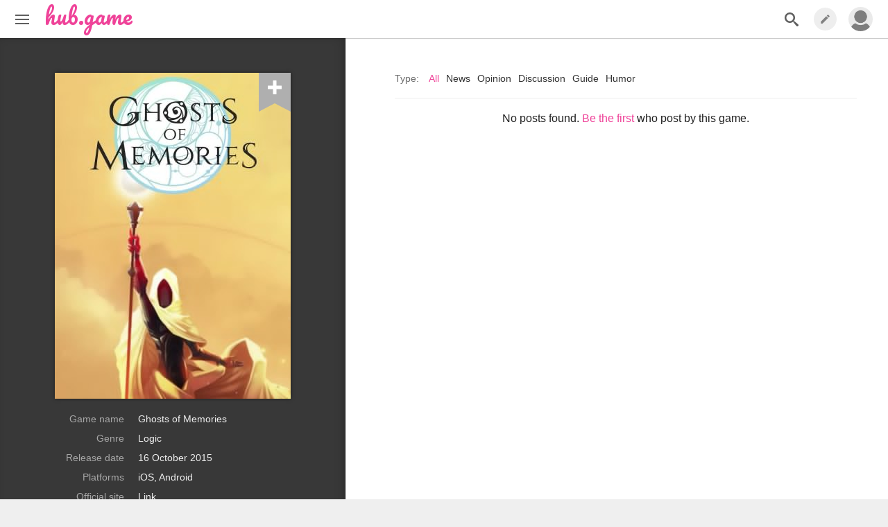

--- FILE ---
content_type: text/html; charset=UTF-8
request_url: https://hub.game/ghosts_of_memories/
body_size: 914
content:
<!doctype html>
<html lang="en">
<head>
  <meta charset="utf-8">
  <meta name="viewport" content="width=device-width, initial-scale=1, shrink-to-fit=no">
  <meta http-equiv="x-ua-compatible" content="ie=edge">
  <title>Ghosts of Memories</title>
  <link href="https://fonts.googleapis.com/css?family=Pacifico" rel="stylesheet">
  <link rel="stylesheet" href="/css/normalize.css" />
  <link rel="stylesheet" href="/css/main.css" />
  <script async='async' src='https://www.googletagservices.com/tag/js/gpt.js'></script>
  <script>
    var googletag = googletag || {};
    googletag.cmd = googletag.cmd || [];
    googletag.cmd.push(function() {
                        googletag.defineSlot('/1050785/987кто', [[970, 90], [970, 250], [320, 50], [468, 60], [728, 90]], 'div-gpt-ad-1513162536273-0').addService(googletag.pubads());
                    googletag.pubads().setTargeting("url", "https://hub.game/ghosts_of_memories/");
      googletag.pubads().enableSingleRequest();
      googletag.pubads().collapseEmptyDivs();
      googletag.enableServices();
    });
  </script>
  <script data-ad-client="ca-pub-7685987103020303" async src="https://pagead2.googlesyndication.com/pagead/js/adsbygoogle.js"></script>

  <meta property="og:type" content="article">
  <meta property="og:locale" content="en_US">
  <meta property="og:site_name" content="HUB.GAME">
  </head>
<body>

  <div class="takeover"></div>
     <div
    id="react-root"
    data-user="null"
    data-message="null"
    data-api-captcha="6LeHwToUAAAAABSXB4PDI_l76VCzNjdlgY1KpjA7"
  >
    <div class="text-center"><strong>loading</strong></div>
  </div>
  
  <script src="/./build/app.9055228aa04dcc5fe217.js"></script>

<!-- Global site tag (gtag.js) - Google Analytics -->
<script async src="https://www.googletagmanager.com/gtag/js?id=UA-1566012-13"></script>
<script>
  window.dataLayer = window.dataLayer || [];
  function gtag(){dataLayer.push(arguments);}
  gtag('js', new Date());
  gtag('config', 'UA-1566012-13');
</script>

</body>
</html>


--- FILE ---
content_type: text/html; charset=utf-8
request_url: https://www.google.com/recaptcha/api2/aframe
body_size: 267
content:
<!DOCTYPE HTML><html><head><meta http-equiv="content-type" content="text/html; charset=UTF-8"></head><body><script nonce="u5708dcTZg5spwvjKrxRUA">/** Anti-fraud and anti-abuse applications only. See google.com/recaptcha */ try{var clients={'sodar':'https://pagead2.googlesyndication.com/pagead/sodar?'};window.addEventListener("message",function(a){try{if(a.source===window.parent){var b=JSON.parse(a.data);var c=clients[b['id']];if(c){var d=document.createElement('img');d.src=c+b['params']+'&rc='+(localStorage.getItem("rc::a")?sessionStorage.getItem("rc::b"):"");window.document.body.appendChild(d);sessionStorage.setItem("rc::e",parseInt(sessionStorage.getItem("rc::e")||0)+1);localStorage.setItem("rc::h",'1770040969224');}}}catch(b){}});window.parent.postMessage("_grecaptcha_ready", "*");}catch(b){}</script></body></html>

--- FILE ---
content_type: application/x-javascript
request_url: https://hub.game/build/chunk.cf4daa6d70a8be784ad2.js
body_size: 4054
content:
(window.webpackJsonp=window.webpackJsonp||[]).push([[17],{1289:function(e,t,r){"use strict";Object.defineProperty(t,"__esModule",{value:!0});var a=function(){function defineProperties(e,t){for(var r=0;r<t.length;r++){var a=t[r];a.enumerable=a.enumerable||!1,a.configurable=!0,"value"in a&&(a.writable=!0),Object.defineProperty(e,a.key,a)}}return function(e,t,r){return t&&defineProperties(e.prototype,t),r&&defineProperties(e,r),e}}(),n=_interopRequireDefault(r(3)),o=_interopRequireDefault(r(48)),l=_interopRequireDefault(r(243)),i=r(4),u=r(1),s=_interopRequireDefault(r(1318)),c=_interopRequireDefault(r(618)),f=_interopRequireDefault(r(615)),p=r(16),d=_interopRequireDefault(r(1412)),m=_interopRequireDefault(r(1413)),h=_interopRequireDefault(r(1414));function _interopRequireDefault(e){return e&&e.__esModule?e:{default:e}}function _possibleConstructorReturn(e,t){if(!e)throw new ReferenceError("this hasn't been initialised - super() hasn't been called");return!t||"object"!=typeof t&&"function"!=typeof t?e:t}var v=p.containers.GameContainer,g=p.containers.GamePostListContainer,y=function(e){function GamePage(){var e,t,r;!function _classCallCheck(e,t){if(!(e instanceof t))throw new TypeError("Cannot call a class as a function")}(this,GamePage);for(var a=arguments.length,o=Array(a),l=0;l<a;l++)o[l]=arguments[l];return t=r=_possibleConstructorReturn(this,(e=GamePage.__proto__||Object.getPrototypeOf(GamePage)).call.apply(e,[this].concat(o))),r.getPostList=function(){var e=r.props.router.match.params,t=e.game_slug,a=e.post_type;r.props.getPostList({game_slug:t,type:a})},r.renderPost=function(e,t){return n.default.createElement(s.default,{key:t,post:e})},_possibleConstructorReturn(r,t)}return function _inherits(e,t){if("function"!=typeof t&&null!==t)throw new TypeError("Super expression must either be null or a function, not "+typeof t);e.prototype=Object.create(t&&t.prototype,{constructor:{value:e,enumerable:!1,writable:!0,configurable:!0}}),t&&(Object.setPrototypeOf?Object.setPrototypeOf(e,t):e.__proto__=t)}(GamePage,n.default.PureComponent),a(GamePage,[{key:"renderFallback",value:function renderFallback(){var e=this.props.game,t={pathname:p.pathCreators.PostPage(),state:{game:e.toJS()}};return e&&n.default.createElement("div",{className:"text-center highlight post-list-link"},n.default.createElement("p",null,"No posts found. ",n.default.createElement(o.default,{to:t},"Be the first")," who post by this game."))}},{key:"render",value:function render(){var e=this.props,t=e.game,r=e.postList,a=e.postListLoading,o=e.postListEnd,i=e.router;return n.default.createElement(n.default.Fragment,null,n.default.createElement(l.default,null,n.default.createElement("title",null,p.titles.GamePage({game:t}))),n.default.createElement("main",{className:"page-content"},n.default.createElement(h.default,{router:i}),n.default.createElement(c.default,{end:o,size:r.list.size,loading:a,fallback:this.renderFallback(),onMoreClick:this.getPostList},n.default.createElement("div",{className:"post-feed"},r.list.toArray().map(this.renderPost)))),n.default.createElement("aside",{className:"page-sidebar game-sidebar"},n.default.createElement(m.default,null)))}}]),GamePage}();y.propTypes={game:u.object,router:u.object.isRequired,postList:u.object,getPostList:u.func.isRequired,postListEnd:u.bool.isRequired,postListLoading:u.bool.isRequired},y.defaultProps={game:null,postList:null},t.default=(0,i.flow)([(0,f.default)({saga:d.default}),g,v.propsConnector])(y)},1318:function(e,t,r){"use strict";Object.defineProperty(t,"__esModule",{value:!0});var a=Object.assign||function(e){for(var t=1;t<arguments.length;t++){var r=arguments[t];for(var a in r)Object.prototype.hasOwnProperty.call(r,a)&&(e[a]=r[a])}return e},n=function(){function defineProperties(e,t){for(var r=0;r<t.length;r++){var a=t[r];a.enumerable=a.enumerable||!1,a.configurable=!0,"value"in a&&(a.writable=!0),Object.defineProperty(e,a.key,a)}}return function(e,t,r){return t&&defineProperties(e.prototype,t),r&&defineProperties(e,r),e}}(),o=_interopRequireDefault(r(3)),l=r(1),i=_interopRequireDefault(r(48)),u=_interopRequireDefault(r(87)),s=_interopRequireDefault(r(620)),c=_interopRequireDefault(r(617)),f=r(69),p=r(16),d=_interopRequireDefault(r(506));function _interopRequireDefault(e){return e&&e.__esModule?e:{default:e}}function _possibleConstructorReturn(e,t){if(!e)throw new ReferenceError("this hasn't been initialised - super() hasn't been called");return!t||"object"!=typeof t&&"function"!=typeof t?e:t}var m={width:40,height:56},h=function(e){function Post(){var e,t,r;!function _classCallCheck(e,t){if(!(e instanceof t))throw new TypeError("Cannot call a class as a function")}(this,Post);for(var a=arguments.length,n=Array(a),o=0;o<a;o++)n[o]=arguments[o];return t=r=_possibleConstructorReturn(this,(e=Post.__proto__||Object.getPrototypeOf(Post)).call.apply(e,[this].concat(n))),r.createPostUrl=function(){return{to:r.props.post.getPostShowUrl(),state:{post:r.props.post.toJS()}}},_possibleConstructorReturn(r,t)}return function _inherits(e,t){if("function"!=typeof t&&null!==t)throw new TypeError("Super expression must either be null or a function, not "+typeof t);e.prototype=Object.create(t&&t.prototype,{constructor:{value:e,enumerable:!1,writable:!0,configurable:!0}}),t&&(Object.setPrototypeOf?Object.setPrototypeOf(e,t):e.__proto__=t)}(Post,o.default.PureComponent),n(Post,[{key:"renderHeader",value:function renderHeader(){var e=this.props.post;return o.default.createElement("h2",{className:"post-feed-title"},o.default.createElement(i.default,this.createPostUrl(),e.name))}},{key:"renderImage",value:function renderImage(){var e=this.props,t=e.post,r=e.withImage;return t.game.id&&r?o.default.createElement("div",{className:"post-feed-meta-img"},o.default.createElement(i.default,{to:t.game.getGameUrl()},o.default.createElement(u.default,a({},m,{image:t.game.image})))):null}},{key:"renderGameName",value:function renderGameName(){var e=this.props,t=e.post,r=e.withImage;return t.game.id&&r?o.default.createElement(i.default,{to:t.game.getGameUrl()},o.default.createElement("strong",null,t.game.name)):null}},{key:"renderMetaData",value:function renderMetaData(){var e=this.props.post,t=e.game.id?e.game.getGameUrl({post_type:e.type}):p.pathCreators.PostTypePage({post_type:e.type});return o.default.createElement("div",{className:"post-feed-meta-data"},this.renderGameName(),o.default.createElement("div",null,o.default.createElement(i.default,{to:t},f.capitalPostTypeMap[e.type])," by ",o.default.createElement(i.default,{to:e.user.getUserUrl()},e.user.name)," ",o.default.createElement(d.default,{date:e.created_at})))}},{key:"renderButtons",value:function renderButtons(){return this.props.post.isShorted()?o.default.createElement("div",null,o.default.createElement(i.default,a({className:"btn btn-more"},this.createPostUrl()),"Read more",o.default.createElement("svg",{onClick:this.handleIconClick,className:"icon"},o.default.createElement("use",{xlinkHref:"#icon-arrow_forward"})))):null}},{key:"renderCounters",value:function renderCounters(){var e=this.props.post,t={to:e.getPostShowUrl()+"#comments",state:{post:this.props.post.toJS()}};return o.default.createElement("div",{className:"post-feed-counters"},o.default.createElement(s.default,this.props),o.default.createElement(i.default,a({className:"post-feed-counter-item"},t),o.default.createElement("svg",{className:"icon icon-comment"},o.default.createElement("use",{xlinkHref:"#icon-chat_bubble_outline"})),e.comment_count))}},{key:"render",value:function render(){var e=this.props.post;return o.default.createElement("div",{className:"post-feed-item"},this.renderHeader(),o.default.createElement("div",{className:"post-feed-meta"},this.renderImage(),this.renderMetaData(),this.renderCounters()),o.default.createElement("div",{className:"post-feed-content"},o.default.createElement(c.default,{data:e.createShortEditorState(),readOnly:!0})),this.renderButtons())}}]),Post}();h.propTypes={post:l.object,withImage:l.bool},h.defaultProps={post:null,withImage:!1},t.default=h},1412:function(e,t,r){"use strict";Object.defineProperty(t,"__esModule",{value:!0});var a=r(12),n=r(16),o=regeneratorRuntime.mark(getPosts),l=regeneratorRuntime.mark(setSagas),i=n.containers.GameContainer,u=n.containers.AuthContainer,s=n.containers.GamePostListContainer;function getPosts(e){var t,r,n;return regeneratorRuntime.wrap(function getPosts$(o){for(;;)switch(o.prev=o.next){case 0:return t=e.params,r=t.game_slug,n=t.post_type,o.next=3,(0,a.put)(i.actions.get({slug:r}));case 3:return o.next=5,(0,a.put)(s.actions.clearState());case 5:return o.next=7,(0,a.put)(s.actions.get({game_slug:r,type:n}));case 7:case"end":return o.stop()}},o,this)}function setSagas(){for(var e=arguments.length,t=Array(e),r=0;r<e;r++)t[r]=arguments[r];return regeneratorRuntime.wrap(function setSagas$(e){for(;;)switch(e.prev=e.next){case 0:return e.next=2,getPosts.apply(void 0,t);case 2:return e.next=4,a.takeEvery.apply(void 0,[u.actions.reportOnAuthCheck.toString(),getPosts].concat(t));case 4:case"end":return e.stop()}},l,this)}t.default=setSagas},1413:function(e,t,r){"use strict";Object.defineProperty(t,"__esModule",{value:!0});var a=Object.assign||function(e){for(var t=1;t<arguments.length;t++){var r=arguments[t];for(var a in r)Object.prototype.hasOwnProperty.call(r,a)&&(e[a]=r[a])}return e},n=function(){function defineProperties(e,t){for(var r=0;r<t.length;r++){var a=t[r];a.enumerable=a.enumerable||!1,a.configurable=!0,"value"in a&&(a.writable=!0),Object.defineProperty(e,a.key,a)}}return function(e,t,r){return t&&defineProperties(e.prototype,t),r&&defineProperties(e,r),e}}(),o=_interopRequireDefault(r(3)),l=_interopRequireDefault(r(48)),i=r(149),u=r(1),s=r(4),c=_interopRequireDefault(r(87)),f=_interopRequireDefault(r(505)),p=_interopRequireDefault(r(88)),d=r(16);function _interopRequireDefault(e){return e&&e.__esModule?e:{default:e}}function _possibleConstructorReturn(e,t){if(!e)throw new ReferenceError("this hasn't been initialised - super() hasn't been called");return!t||"object"!=typeof t&&"function"!=typeof t?e:t}var m=d.containers.GameContainer,h=new p.default({divider:" ",modificatorPrefix:" "}),v={width:340,height:470},g=function compileLinkCreator(e){return function(t){return[e(),(0,i.stringify)(t)].join("?")}}(d.pathCreators.GamesPage),y=h.add("btn-subscribe btn"),b=function(e){function Game(){var e,t,r;!function _classCallCheck(e,t){if(!(e instanceof t))throw new TypeError("Cannot call a class as a function")}(this,Game);for(var a=arguments.length,n=Array(a),o=0;o<a;o++)n[o]=arguments[o];return t=r=_possibleConstructorReturn(this,(e=Game.__proto__||Object.getPrototypeOf(Game)).call.apply(e,[this].concat(n))),r.subscribeClick=function(){var e=r.props,t=e.game,a=e.followGame,n=e.unfollowGame;t.is_followed?n(t.id):a(t.id)},_possibleConstructorReturn(r,t)}return function _inherits(e,t){if("function"!=typeof t&&null!==t)throw new TypeError("Super expression must either be null or a function, not "+typeof t);e.prototype=Object.create(t&&t.prototype,{constructor:{value:e,enumerable:!1,writable:!0,configurable:!0}}),t&&(Object.setPrototypeOf?Object.setPrototypeOf(e,t):e.__proto__=t)}(Game,o.default.PureComponent),n(Game,[{key:"renderHeader",value:function renderHeader(){var e=this.props.game;return o.default.createElement("div",null,o.default.createElement("div",{className:"definition"},"Game name"),o.default.createElement("div",{className:"value"},o.default.createElement(l.default,{to:e.getGameUrl()},e.name)))}},{key:"renderDeveloper",value:function renderDeveloper(){var e=this.props.game.developer;return(0,s.isEmpty)(e.name)||(0,s.isEmpty)(e.site)?null:o.default.createElement("div",null,o.default.createElement("div",{className:"definition"},"Developer"),o.default.createElement("div",{className:"value"},o.default.createElement("a",{href:e.site,target:"_blank",rel:"noopener noreferrer"},e.name)))}},{key:"renderPublisher",value:function renderPublisher(){var e=this.props.game.publisher;return(0,s.isEmpty)(e.name)||(0,s.isEmpty)(e.site)?null:o.default.createElement("div",null,o.default.createElement("div",{className:"definition"},"Publisher"),o.default.createElement("div",{className:"value"},o.default.createElement("a",{href:e.site,target:"_blank",rel:"noopener noreferrer"},e.name)))}},{key:"renderGenre",value:function renderGenre(){var e=this.props.game.tags;if(0===e.size)return null;var t=e.toArray().map(function(t,r){return o.default.createElement(o.default.Fragment,{key:t.slug},o.default.createElement(l.default,{to:g({tags:t.slug})},t.name),e.size===r+1?"":", ")});return o.default.createElement("div",null,o.default.createElement("div",{className:"definition"},"Genre")," ",o.default.createElement("div",{className:"value"},t))}},{key:"renderPlatforms",value:function renderPlatforms(){var e=this.props.game.releases;if(0===e.size)return null;var t=e.toArray().map(function(t,r){var a=t.platform,n=a.short,i=a.slug;return o.default.createElement(o.default.Fragment,{key:i},o.default.createElement(l.default,{to:g({platforms:i})},n),e.size===r+1?"":", ")});return o.default.createElement("div",null,o.default.createElement("div",{className:"definition"},"Platforms")," ",o.default.createElement("div",{className:"value"},t))}},{key:"renderSite",value:function renderSite(){var e=this.props.game.site;return e?o.default.createElement("div",null,o.default.createElement("div",{className:"definition"},"Official site"),o.default.createElement("div",{className:"value"},o.default.createElement("a",{className:"value",href:e,target:"_blank",rel:"noopener noreferrer"},"Link"))):null}},{key:"renderGameCard",value:function renderGameCard(){var e=this.props.game,t=e.is_followed?"#icon-checkmark":"#icon-plus",r=y.addModificator({active:e.is_followed});return o.default.createElement("div",{className:"game-card"},o.default.createElement("div",{className:"game-artbox"},o.default.createElement("a",null,o.default.createElement(c.default,a({image:e.image},v)),o.default.createElement("button",{className:r,onClick:this.subscribeClick},o.default.createElement("svg",{className:"icon "},o.default.createElement("use",{xlinkHref:t})))),o.default.createElement("div",{className:"game-about"},this.renderHeader(),this.renderGenre(),o.default.createElement("div",null,o.default.createElement("div",{className:"definition"},"Release date")," ",o.default.createElement("div",{className:"value"},e.getReleaseDate())),this.renderPlatforms(),this.renderSite(),this.renderDeveloper(),this.renderPublisher())))}},{key:"render",value:function render(){return o.default.createElement(o.default.Fragment,null,this.renderGameCard())}}]),Game}();b.propTypes={game:u.object,tags:u.object,followGame:u.func,unfollowGame:u.func},b.defaultProps={game:null,tags:null,followGame:s.noop,unfollowGame:s.noop},t.default=(0,s.flow)([(0,f.default)({propertyChecker:function propertyChecker(e){return null!==e.game.id}}),m.connector])(b)},1414:function(e,t,r){"use strict";Object.defineProperty(t,"__esModule",{value:!0});var a=Object.assign||function(e){for(var t=1;t<arguments.length;t++){var r=arguments[t];for(var a in r)Object.prototype.hasOwnProperty.call(r,a)&&(e[a]=r[a])}return e},n=function(){function defineProperties(e,t){for(var r=0;r<t.length;r++){var a=t[r];a.enumerable=a.enumerable||!1,a.configurable=!0,"value"in a&&(a.writable=!0),Object.defineProperty(e,a.key,a)}}return function(e,t,r){return t&&defineProperties(e.prototype,t),r&&defineProperties(e,r),e}}(),o=_interopRequireDefault(r(3)),l=r(1),i=r(4),u=_interopRequireDefault(r(48)),s=_interopRequireDefault(r(88)),c=r(16);function _interopRequireDefault(e){return e&&e.__esModule?e:{default:e}}function _possibleConstructorReturn(e,t){if(!e)throw new ReferenceError("this hasn't been initialised - super() hasn't been called");return!t||"object"!=typeof t&&"function"!=typeof t?e:t}var f=c.types.post_list.request.type.enum,p=new s.default({divider:" ",modificatorPrefix:" "}),d=function(e){function Filters(){var e,t,r;!function _classCallCheck(e,t){if(!(e instanceof t))throw new TypeError("Cannot call a class as a function")}(this,Filters);for(var n=arguments.length,l=Array(n),s=0;s<n;s++)l[s]=arguments[s];return t=r=_possibleConstructorReturn(this,(e=Filters.__proto__||Object.getPrototypeOf(Filters)).call.apply(e,[this].concat(l))),r.renderType=function(e,t){var n=r.props.router.match.params,l=p.addModificator({active:n.post_type===e});return o.default.createElement(u.default,{to:c.pathCreators.GamePage(a({},n,{post_type:e})),className:l,key:t},(0,i.capitalize)(e))},_possibleConstructorReturn(r,t)}return function _inherits(e,t){if("function"!=typeof t&&null!==t)throw new TypeError("Super expression must either be null or a function, not "+typeof t);e.prototype=Object.create(t&&t.prototype,{constructor:{value:e,enumerable:!1,writable:!0,configurable:!0}}),t&&(Object.setPrototypeOf?Object.setPrototypeOf(e,t):e.__proto__=t)}(Filters,o.default.PureComponent),n(Filters,[{key:"render",value:function render(){var e=this.props.router.match.params,t=p.addModificator({active:void 0===e.post_type}),r={pathname:c.pathCreators.GamePage(a({},e,{post_type:void 0}))};return o.default.createElement("div",{className:"post-feed-filters"},o.default.createElement("div",{className:"filters-set"},"Type: ",o.default.createElement(u.default,{to:r,className:t},"All"),f.map(this.renderType)))}}]),Filters}();t.default=d,d.propTypes={router:l.object.isRequired}}}]);